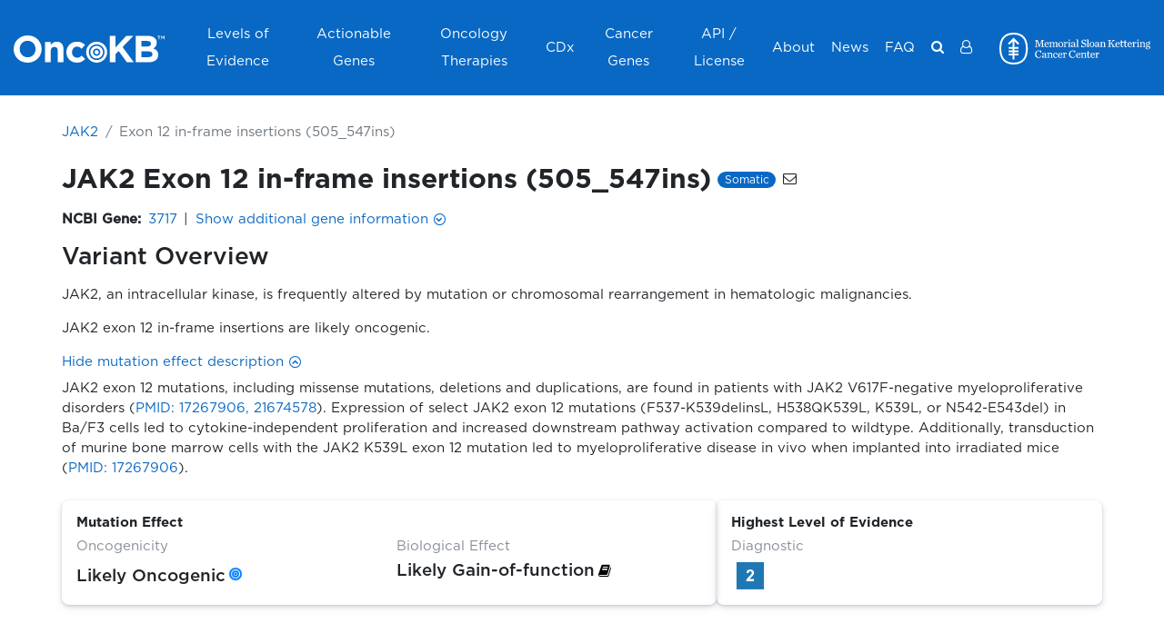

--- FILE ---
content_type: text/html
request_url: https://www.oncokb.org/gene/JAK2/Exon%2012%20in-frame%20insertions
body_size: 2370
content:
<!doctype html> <html class=no-js lang=en dir=ltr> <head> <meta charset=utf-8> <meta http-equiv=X-UA-Compatible content="IE=edge"> <title>OncoKB™ - MSK's Precision Oncology Knowledge Base</title> <meta name=viewport content="width=device-width,initial-scale=1,shrink-to-fit=no"> <meta name=theme-color content=#0968c3> <meta name=keywords content="oncokb, oncology knowledge base, precision medicine, genomic, cancer"> <meta name=msapplication-TileColor content=#ffffff> <meta name=twitter:card content=summary_large_image> <meta name=twitter:site content=@oncokb> <meta name=twitter:title content="OncoKB™ - MSK's Precision Oncology Knowledge Base"> <meta name=twitter:description content="OncoKB™ is a precision oncology knowledge base developed at Memorial Sloan Kettering Cancer Center that contains biological and clinical information about genomic alterations in cancer."> <meta name=twitter:image content=https://www.oncokb.org/content/images/oncokb_summary.png?20251218> <meta name=twitter:url content=https://www.oncokb.org/ > <meta property=og:site_name content=OncoKB™> <meta property=og:type content=website> <meta property=og:url content=https://www.oncokb.org/ > <meta property=og:title content="OncoKB™ - MSK's Precision Oncology Knowledge Base"> <meta property=og:description content="OncoKB™ is a precision oncology knowledge base developed at Memorial Sloan Kettering Cancer Center that contains biological and clinical information about genomic alterations in cancer."> <meta property=og:image content=https://www.oncokb.org/content/images/oncokb_summary.png?20251218> <meta name=google-site-verification content=ibij2JbakmZzcd7E_bipKn1xrEM-fAewA1podDE11Jg /> <link rel=mask-icon href=content/images/favicon/safari-pinned-tab.svg color=#0968c3> <link rel=preload as=font href=content/Gotham-Light.otf type=font/otf crossorigin=anonymous /> <link rel=preload as=font href=content/Gotham-Book.otf type=font/otf crossorigin=anonymous /> <link rel=preload as=font href=content/Gotham-Medium.otf type=font/otf crossorigin=anonymous /> <link rel=preload as=font href=content/Gotham-Bold.otf type=font/otf crossorigin=anonymous /> <link rel=preload as=font href=content/Gotham-Black.otf type=font/otf crossorigin=anonymous /> <link rel=manifest href=manifest.webapp /> <link rel=stylesheet href=content/css/loading.css> <script type=text/plain data-category=analytics data-service="Google Analytics"> (function (w, d, s, l, i) {
        w[l] = w[l] || [];
        w[l].push({ 'gtm.start': new Date().getTime(), event: 'gtm.js' });
        var f = d.getElementsByTagName(s)[0],
          j = d.createElement(s),
          dl = l != 'dataLayer' ? '&l=' + l : '';
        j.async = true;
        j.src = 'https://www.googletagmanager.com/gtm.js?id=' + i + dl;
        f.parentNode.insertBefore(j, f);
      })(window, document, 'script', 'dataLayer', 'GTM-TLXCGKK'); </script> <base href=/ ><link href=content/vendors.51bf68384eae4f72d96a.css rel=stylesheet><link href=content/main.51bf68384eae4f72d96a.css rel=stylesheet></head> <body> <!--[if lt IE 9]>
        <p class="browserupgrade">You are using an <strong>outdated</strong> browser. Please <a href="https://browsehappy.com/?locale=en">upgrade your browser</a> to improve your experience.</p>
    <![endif]--> <div id=root> <div class=app-loading> <div class=sk-circle> <div class="sk-circle1 sk-child"></div> <div class="sk-circle2 sk-child"></div> <div class="sk-circle3 sk-child"></div> <div class="sk-circle4 sk-child"></div> <div class="sk-circle5 sk-child"></div> <div class="sk-circle6 sk-child"></div> <div class="sk-circle7 sk-child"></div> <div class="sk-circle8 sk-child"></div> <div class="sk-circle9 sk-child"></div> <div class="sk-circle10 sk-child"></div> <div class="sk-circle11 sk-child"></div> <div class="sk-circle12 sk-child"></div> </div> </div> <div class=app-loading> <div id=oncokb-error style=display:none> <h1>An error has occurred :-(</h1> <h2>Usual error causes</h2> <ol> <li>You started the application from an IDE and you didn't run <code style=color:red>yarn start</code> or <code style=color:red>yarn run webpack:build</code>.</li> <li>You had a network error while running <code style=color:red>yarn install</code>. If you are behind a corporate proxy, it is likely that this error was caused by your proxy. Have a look at the OncoKB™ error logs, you will probably have the cause of the error.</li> <li>You installed a Node.js version that doesn't work with OncoKB™: please use an LTS (long-term support) version, as it's the only version we support.</li> </ol> <h2>Building the client side code again</h2> <p>If you want to go fast, run <code style=color:red>./mvnw</code> to build and run everything.</p> <p>If you want to have more control, so you can debug your issue more easily, you should follow the following steps:</p> <ol> <li>Install yarn dependencies with the command <code style=color:red>yarn install</code></li> <li>Build the client with the command <code style=color:red>yarn run webpack:build</code> or <code style=color:red>yarn start</code></li> <li>Start the server with <code style=color:red>./mvnw</code> or using your IDE</li> </ol> <h2>Getting more help</h2> <p> Please send us an email at <a href="mailto:contact@oncokb.org?subject=Cannot load the page" target=_blank rel="noopener noreferrer" title="Cannot load the page"> contact@oncokb.org </a> </p> </div> </div> </div> <noscript> <h1>You must enable javascript to view this page.</h1> </noscript> <script> /*<![CDATA[*/

      window.serverConfig = {"googleAnalyticsProjectId":"G-N7BBCM1KBN","sentryProjectId":"https:\/\/387bb103057b40659f3044069b7c0517@o76124.ingest.sentry.io\/1793966","enableAuth":true,"recaptchaProjectId":"symbolic-nation-320615","recaptchaSiteKey":"6LdTXvMhAAAAAN7kj4MRKX0fl_gXUv_IQbxARe6W","recaptchaThreshold":0.5};
      window.serverConfig.appProfile = "PROD";
      window.serverConfig.readonly = false;

      // the authentication is enabled by default.
      // this is inlined with server side setting and used when in screenshot tests
      if (window.serverConfig.enableAuth === undefined) {
        window.serverConfig.enableAuth = true;
      }

      // You are prohibited to use this token to access our API.
      // Please see our data access page for more information https://www.oncokb.org/apiAccess
      window.serverConfig.token = "c28524c9-874f-46d8-a611-6940bf4801a8";

      // settings for local test
      if (!window.serverConfig.token && localStorage.pubWebToken) {
        window.serverConfig.token = localStorage.pubWebToken;
      }

      /*]]>*/ </script> <script> window.onload=function() {
            setTimeout(showError, 4000);
        };
        function showError() {
            var errorElm = document.getElementById('oncokb-error');
            if (errorElm && errorElm.style) {
                errorElm.style.display = 'block';
            }
        } </script> <script src=app/vendors.51bf68384eae4f72d96a.chunk.js></script><script src=app/main.51bf68384eae4f72d96a.bundle.js></script></body> </html> 